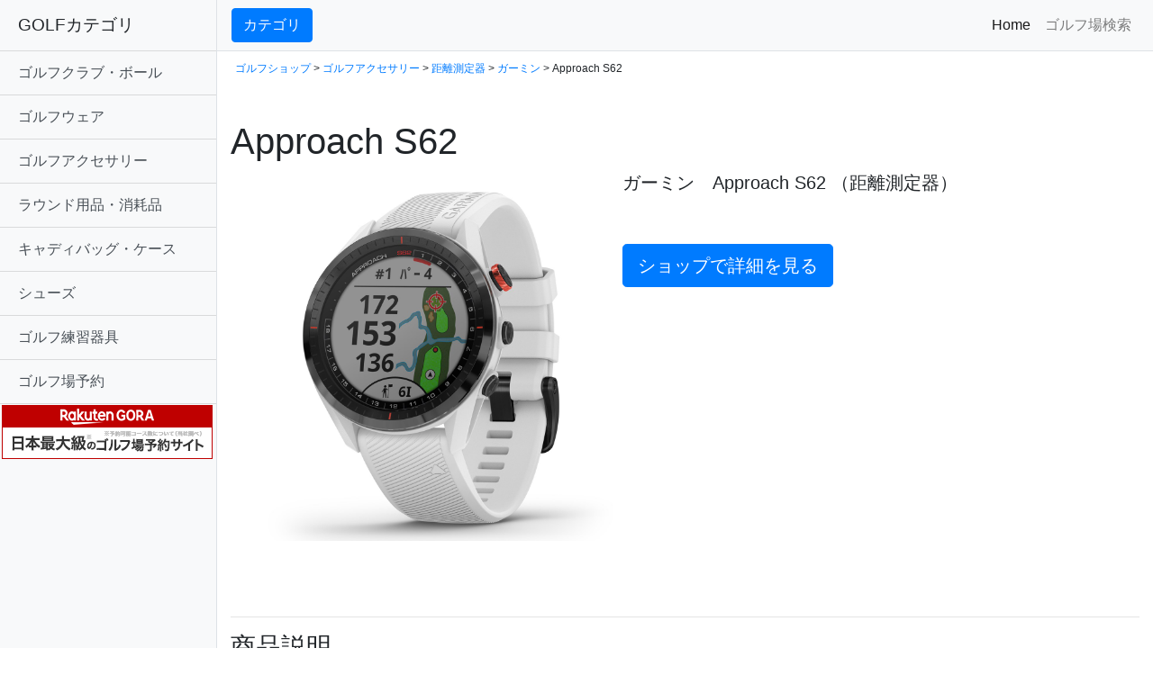

--- FILE ---
content_type: text/html
request_url: https://hosy.jpn.org/gdo/p/0000628439.html
body_size: 20781
content:
<!DOCTYPE html>
<html xmlns="https://www.w3.org/1999/xhtml" xml:lang="ja" lang="ja">
<head>

<meta http-equiv="content-type" charset="utf-8">
<meta name="viewport" content="width=device-width, initial-scale=1, shrink-to-fit=no">
<!--meta http-equiv="Content-Type" content="text/html; charset=utf-8"-->
<meta http-equiv="Content-Language" content="ja" />
<meta http-equiv="Content-Style-Type" content="text/css" />
<meta http-equiv="Content-Script-Type" content="text/javascript" />
<meta name="description" content="「ガーミン,Approach S62&nbsp; - 001006006」の詳細情報、購入も可能です。　関連するブログのクチコミ情報もあわせて閲覧">
<title>「ガーミン Approach S62&nbsp;」（距離測定器）-  ゴルフ(GOLF)用品のネット通販</title>
<meta name="keywords" content="ガーミン,Approach S62&nbsp;,,激安,格安,価格,GDOSHOP,GDO,,ゴルフ,GOLF,GDO,GDOSHOP,予約,格安,激安,比較">

<!-- Bootstrap core CSS -->
<link href="https://hosy.jpn.org/gdo/vendor/bootstrap/css/bootstrap.min.css" rel="stylesheet">

<link rel="stylesheet" href="https://cdnjs.cloudflare.com/ajax/libs/Swiper/3.4.1/css/swiper.min.css">

<!-- Custom styles for this template -->
<link href="https://hosy.jpn.org/gdo/css/simple-sidebar.css" rel="stylesheet" />
<link rel="amphtml" href="https://hosy.jpn.org/gdo/p-amp/0000628439.html">

<script async src="https://pagead2.googlesyndication.com/pagead/js/adsbygoogle.js"></script>
<script>
     (adsbygoogle = window.adsbygoogle || []).push({
          google_ad_client: "ca-pub-1578879418536769",
          enable_page_level_ads: true
     });
</script>

</head>

<body>

  <div class="d-flex" id="wrapper">


    <!-- Sidebar -->
    <div class="bg-light border-right" id="sidebar-wrapper">
      <div class="sidebar-heading">GOLFカテゴリ</div>
      <div class="list-group list-group-flush">

<a href="https://hosy.jpn.org/gdo/search.php?mdp=001001" class="list-group-item list-group-item-action bg-light">ゴルフクラブ・ボール</strong></a><a href="https://hosy.jpn.org/gdo/search.php?mdp=001002" class="list-group-item list-group-item-action bg-light">ゴルフウェア</strong></a><a href="https://hosy.jpn.org/gdo/search.php?mdp=001003" class="list-group-item list-group-item-action bg-light">ゴルフアクセサリー</strong></a><a href="https://hosy.jpn.org/gdo/search.php?mdp=001006" class="list-group-item list-group-item-action bg-light">ラウンド用品・消耗品</strong></a><a href="https://hosy.jpn.org/gdo/search.php?mdp=001007" class="list-group-item list-group-item-action bg-light">キャディバッグ・ケース</strong></a><a href="https://hosy.jpn.org/gdo/search.php?mdp=001008" class="list-group-item list-group-item-action bg-light">シューズ</strong></a><a href="https://hosy.jpn.org/gdo/search.php?mdp=001009" class="list-group-item list-group-item-action bg-light">ゴルフ練習器具</strong></a><a href="https://hb.afl.rakuten.co.jp/hsc/20eb1a34.ff2e7480.1d06a86a.52302811/?link_type=text&ut=eyJwYWdlIjoic2hvcCIsInR5cGUiOiJ0ZXh0IiwiY29sIjoxLCJjYXQiOiIxIiwiYmFuIjoiNjk5NzMxIiwiYW1wIjpmYWxzZX0%3D" class="list-group-item list-group-item-action bg-light">ゴルフ場予約</strong></a>
<a href="https://hb.afl.rakuten.co.jp/hsc/20eb1a34.ff2e7480.1d06a86a.52302811/?link_type=pict&ut=eyJwYWdlIjoic2hvcCIsInR5cGUiOiJwaWN0IiwiY29sIjoxLCJjYXQiOiIxIiwiYmFuIjoiNjk5NzMxIiwiYW1wIjpmYWxzZX0%3D" target="_blank" rel="nofollow sponsored noopener" style="word-wrap:break-word;"  ><img src="https://hbb.afl.rakuten.co.jp/hsb/20eb1a34.ff2e7480.1d06a86a.52302811/?me_id=2100005&me_adv_id=699731&t=pict" border="0" style="margin:2px" alt="" title=""></a>


      </div>
    </div>
    <!-- /#sidebar-wrapper -->

    <!-- Page Content -->
    <div id="page-content-wrapper">


      <nav class="navbar navbar-expand-lg navbar-light bg-light border-bottom">
        <button class="btn btn-primary" id="menu-toggle">カテゴリ</button>
	
        <button class="navbar-toggler" type="button" data-toggle="collapse" data-target="#navbarSupportedContent" aria-controls="navbarSupportedContent" aria-expanded="false" aria-label="Toggle navigation">
          <span class="navbar-toggler-icon"></span>
        </button>

        <div class="collapse navbar-collapse" id="navbarSupportedContent">
          <ul class="navbar-nav ml-auto mt-2 mt-lg-0">
            <li class="nav-item active">
              <a class="nav-link" href="https://prf.hn/click/camref:1100l7T8Z/destination:http%3A%2F%2Fshop.golfdigest.co.jp%2Fnewshop%2F">Home <span class="sr-only">(current)</span></a>
            </li>
            <li class="nav-item">
              <a class="nav-link" href="https://prf.hn/click/camref:1100l7T8Z/destination:https%3A%2F%2Freserve.golfdigest.co.jp%2F">ゴルフ場検索</a>
            </li>
          </ul>
        </div>
      </nav>

      <div class="container-fluid">





<p style="margin-top:10px;margin-left:5px;font-size:12px;">
<a href="https://hosy.jpn.org/gdo">ゴルフショップ</a> 
 &gt; <a href="https://hosy.jpn.org/gdo/search.php?mdp=001003">ゴルフアクセサリー</a> &gt; <a href="https://hosy.jpn.org/gdo/search.php?dpt=001006006">距離測定器</a> &gt; <a href="https://hosy.jpn.org/gdo/search.php?mak=00880&dpt=001006006">ガーミン</a> &gt; Approach S62&nbsp;
</p>

<h1 class="mt-5">Approach S62&nbsp;</h1>


<div class="column12 clearfix" style="margin-top:10px;">


<div class="container-fluid">
  <div class="row">
<div class="col-sm-5">
 <a href="https://hb.afl.rakuten.co.jp/hgc/0b60ed04.976af1c5.0b703b49.5094d3e6/?pc=https%3A%2F%2Fsearch.rakuten.co.jp%2Fsearch%2Fmall%2FApproach+S62%2F&link_type=text&ut=eyJwYWdlIjoidXJsIiwidHlwZSI6InRleHQiLCJjb2wiOjF9" target="_blank" rel="nofollow"><center><img src="https://shop.gimg.jp/gdogolfshop/images/goods/000062/0000628439/0000628439_002_p01_01.jpg" alt="ガーミン Approach S62&nbsp;" class="img-fluid" style="margin:20px;"></center>
</a>
</div>

<div class="col-sm-7">

<h5>ガーミン　Approach S62&nbsp;（距離測定器）</h5><br /><br /><a href="https://hb.afl.rakuten.co.jp/hgc/0b60ed04.976af1c5.0b703b49.5094d3e6/?pc=https%3A%2F%2Fsearch.rakuten.co.jp%2Fsearch%2Fmall%2FApproach+S62%2F&link_type=text&ut=eyJwYWdlIjoidXJsIiwidHlwZSI6InRleHQiLCJjb2wiOjF9" class="img-fluid">
<button type="button" class="btn btn-primary btn-lg" >ショップで詳細を見る</button>
</a>

</div>
</div>
</div>

<br>
<br>



<hr><h3>商品説明</h3><p><h3 class="heading">商品の特徴</h3>                    <p><p>ApproachS62は、最先端ゴルフ機能とスマートウォッチ機能を両立したガーミンゴルフウォッチのフラッグシップモデル。<br />コースレイアウトや高低差情報、ヤーデージ計測など基本機能に加え、バーチャルキャディや風速風向き情報などプレーヤーが求める情報をフルカラーで表示。<br />洗練されたデザインとスマートウォッチ機能で、ライフスタイルシーンでも活躍します。<br />また、ゴルフモードで安心の最大20時間バッテリー稼働。<br />【革新のゴルフ機能】<br />・コースマップ表示：コース上の自らの位置やハザードを含めたコースレイアウトが手元で把握できます。<br />・PLAYSLIKE DISTANCE(高低差情報)：コースの高低差を考慮した推奨距離を表示します。<br />ワンタッチで高低差を加味しない水平距離に変更も可能です。<br />・ハザードビュー：コース全体のハザードの位置を一覧に表示し、見えないハザードの把握に役立ちます。<br />・バーチャルキャディ：あなたのプレーの傾向を把握し、風速や風向きを考慮しながら、推奨のクラブや打つべき距離を表示します。<br />※過去5ラウンド以上のラウンドデータを記録したGolfアプリとのペアリングが必要です。<br />・風速／風向き表示：ウォッチに風速と方向が表示されるので、どのクラブを使用してどの方向にスイングするかが簡単に分かります。<br />※Golfアプリとのペアリングが必要です<br />【普段使いに便利なスマートウォッチ機能】<br />・GARMIN PAY(Suica)対応：非接触決済に対応しており、コンビニや自動販売機などでタッチ決済可能。<br />・光学式心拍計：光学式心拍計を搭載。<br />消費カロリーや睡眠の情報など、365日の健康をサポートします。<br />ランニング時の心拍計測も行えます。<br />・通知機能：互換性のあるスマートフォンとペアリングすれば、ウォッチでメールや電話着信の通知、アラートを受信できます。                                              <h3 class="heading">商品スペック</h3>            <table class="table-horizontal">              <tr>            <th>対応コース数</th>            <td>              世界約41000コース、国内約4700コース</td>          </tr>          <tr>            <th>連続使用可能時間</th>            <td>              ゴルフモード：最大20時間／スマートウォッチモード：最大14日間</td>          </tr>          <tr>            <th>対応電池</th>            <td>              充電式リチウムイオンバッテリー</td>          </tr>          <tr>            <th>ディスプレイ仕様</th>            <td>              ディスプレイサイズ：直径1.3インチ(33mm)／解像度：260×260ピクセル／ディスプレイタイプ：半透過型フルカラーMIP</td>          </tr>          <tr>            <th>防水性能</th>            <td>              5ATM(50m相当完全防水)</td>          </tr>          <tr>            <th>保証期間</th>            <td>              1年</td>          </tr>          <tr>            <th>重さ</th>            <td>              61g</td>          </tr>          <tr>            <th>サイズバリエーション</th>            <td>              W47×D47×H14.8mm</td>          </tr>          <tr>            <th>付属品</th>            <td>              チャージングケーブル、クイックスタートマニュアル</td>          </tr>          <tr>            <th>製造国</th>            <td>              台湾</td>          </tr>              </table></p><div align="right" style="margin-top:15px;">≫<a href="https://hb.afl.rakuten.co.jp/hgc/0b60ed04.976af1c5.0b703b49.5094d3e6/?pc=https%3A%2F%2Fsearch.rakuten.co.jp%2Fsearch%2Fmall%2FApproach+S62%2F&link_type=text&ut=eyJwYWdlIjoidXJsIiwidHlwZSI6InRleHQiLCJjb2wiOjF9" target="_blank">GDOSHOPでもっと詳細を見る</a></div><br><br>

<a href="https://hb.afl.rakuten.co.jp/hgc/0b60ed04.976af1c5.0b703b49.5094d3e6/?pc=https%3A%2F%2Fsearch.rakuten.co.jp%2Fsearch%2Fmall%2FApproach+S62%2F&link_type=text&ut=eyJwYWdlIjoidXJsIiwidHlwZSI6InRleHQiLCJjb2wiOjF9">
<button type="button" class="btn btn-primary btn-lg" >ゴルフショップで詳細を見る</button>
</a>


<hr><script src="https://cdnjs.cloudflare.com/ajax/libs/Swiper/3.4.1/js/swiper.min.js"></script><h3>関連商品</h3><div class="swiper-container"><div class="swiper-wrapper"><div class="swiper-slide" ><a href="https://hb.afl.rakuten.co.jp/hgc/0b60ed04.976af1c5.0b703b49.5094d3e6/?pc=https%3A%2F%2Fsearch.rakuten.co.jp%2Fsearch%2Fmall%2FMonument+GOLF+%C3%97+BEAMS+GOLF+%E5%88%A5%E6%B3%A8+MAGNETIC+STRAP+3%2F&link_type=text&ut=eyJwYWdlIjoidXJsIiwidHlwZSI6InRleHQiLCJjb2wiOjF9" target="_blank" rel="nofollow"><img src="https://shop.gimg.jp/gdogolfshop/images/goods/000060/0000601021/0000601021.jpg" alt=" Monument GOLF × BEAMS GOLF 別注 MAGNETIC STRAP 3&nbsp;" class="img-fluid" style="margin:20px;"></a><br /><font style="font-size:10px;">ビームスゴルフ</font><br><a href="https://hb.afl.rakuten.co.jp/hgc/0b60ed04.976af1c5.0b703b49.5094d3e6/?pc=https%3A%2F%2Fsearch.rakuten.co.jp%2Fsearch%2Fmall%2FMonument+GOLF+%C3%97+BEAMS+GOLF+%E5%88%A5%E6%B3%A8+MAGNETIC+STRAP+3%2F&link_type=text&ut=eyJwYWdlIjoidXJsIiwidHlwZSI6InRleHQiLCJjb2wiOjF9" target="_blank" rel="nofollow">Monument GOLF × BEAMS GOLF 別注 MAGNETIC STRAP 3&nbsp;</a><br><font style="color:#ff6600">価格：8,500円</font><br><p style="text-align:right;font-size:10px;"><a href="https://hosy.jpn.org/gdo/p/0000601021.html">＞＞詳細を見る</a></p></div><div class="swiper-slide" ><a href="https://hb.afl.rakuten.co.jp/hgc/0b60ed04.976af1c5.0b703b49.5094d3e6/?pc=https%3A%2F%2Fsearch.rakuten.co.jp%2Fsearch%2Fmall%2F%E3%82%B7%E3%83%A7%E3%83%83%E3%83%88%E3%83%8A%E3%83%93+%E3%83%8D%E3%82%AA2HP%2F&link_type=text&ut=eyJwYWdlIjoidXJsIiwidHlwZSI6InRleHQiLCJjb2wiOjF9" target="_blank" rel="nofollow"><img src="https://shop.gimg.jp/gdogolfshop/images/goods/000061/0000611555/0000611555.jpg" alt=" ショットナビ ネオ2HP&nbsp;" class="img-fluid" style="margin:20px;"></a><br /><font style="font-size:10px;">ショットナビ</font><br><a href="https://hb.afl.rakuten.co.jp/hgc/0b60ed04.976af1c5.0b703b49.5094d3e6/?pc=https%3A%2F%2Fsearch.rakuten.co.jp%2Fsearch%2Fmall%2F%E3%82%B7%E3%83%A7%E3%83%83%E3%83%88%E3%83%8A%E3%83%93+%E3%83%8D%E3%82%AA2HP%2F&link_type=text&ut=eyJwYWdlIjoidXJsIiwidHlwZSI6InRleHQiLCJjb2wiOjF9" target="_blank" rel="nofollow">ショットナビ ネオ2HP&nbsp;</a><br><font style="color:#ff6600">価格：12,000円</font><br><p style="text-align:right;font-size:10px;"><a href="https://hosy.jpn.org/gdo/p/0000611555.html">＞＞詳細を見る</a></p></div><div class="swiper-slide" ><a href="https://hb.afl.rakuten.co.jp/hgc/0b60ed04.976af1c5.0b703b49.5094d3e6/?pc=https%3A%2F%2Fsearch.rakuten.co.jp%2Fsearch%2Fmall%2FRANGE+FINDER+V1%2F&link_type=text&ut=eyJwYWdlIjoidXJsIiwidHlwZSI6InRleHQiLCJjb2wiOjF9" target="_blank" rel="nofollow"><img src="https://shop.gimg.jp/gdogolfshop/images/goods/000056/0000566868/0000566868_007.jpg" alt=" RANGE FINDER V1&nbsp;" class="img-fluid" style="margin:20px;"></a><br /><font style="font-size:10px;">ボルビック</font><br><a href="https://hb.afl.rakuten.co.jp/hgc/0b60ed04.976af1c5.0b703b49.5094d3e6/?pc=https%3A%2F%2Fsearch.rakuten.co.jp%2Fsearch%2Fmall%2FRANGE+FINDER+V1%2F&link_type=text&ut=eyJwYWdlIjoidXJsIiwidHlwZSI6InRleHQiLCJjb2wiOjF9" target="_blank" rel="nofollow">RANGE FINDER V1&nbsp;</a><br><font style="color:#ff6600">GDO特価：19,800円</font><br><p style="text-align:right;font-size:10px;"><a href="https://hosy.jpn.org/gdo/p/0000566868.html">＞＞詳細を見る</a></p></div><div class="swiper-slide" ><a href="https://hb.afl.rakuten.co.jp/hgc/0b60ed04.976af1c5.0b703b49.5094d3e6/?pc=https%3A%2F%2Fsearch.rakuten.co.jp%2Fsearch%2Fmall%2F%E3%82%B7%E3%83%A7%E3%83%83%E3%83%88%E3%83%8A%E3%83%93%E7%94%A8AC%E3%82%A2%E3%83%80%E3%83%97%E3%82%BF%E3%83%BC%2F&link_type=text&ut=eyJwYWdlIjoidXJsIiwidHlwZSI6InRleHQiLCJjb2wiOjF9" target="_blank" rel="nofollow"><img src="https://shop.gimg.jp/gdogolfshop/images/goods/000052/0000524205/0000524205.jpg" alt=" ショットナビ用ACアダプター&nbsp;" class="img-fluid" style="margin:20px;"></a><br /><font style="font-size:10px;">ショットナビ</font><br><a href="https://hb.afl.rakuten.co.jp/hgc/0b60ed04.976af1c5.0b703b49.5094d3e6/?pc=https%3A%2F%2Fsearch.rakuten.co.jp%2Fsearch%2Fmall%2F%E3%82%B7%E3%83%A7%E3%83%83%E3%83%88%E3%83%8A%E3%83%93%E7%94%A8AC%E3%82%A2%E3%83%80%E3%83%97%E3%82%BF%E3%83%BC%2F&link_type=text&ut=eyJwYWdlIjoidXJsIiwidHlwZSI6InRleHQiLCJjb2wiOjF9" target="_blank" rel="nofollow">ショットナビ用ACアダプター&nbsp;</a><br><font style="color:#ff6600">価格：1,200円</font><br><p style="text-align:right;font-size:10px;"><a href="https://hosy.jpn.org/gdo/p/0000524205.html">＞＞詳細を見る</a></p></div><div class="swiper-slide" ><a href="https://hb.afl.rakuten.co.jp/hgc/0b60ed04.976af1c5.0b703b49.5094d3e6/?pc=https%3A%2F%2Fsearch.rakuten.co.jp%2Fsearch%2Fmall%2F%E3%82%B7%E3%83%A7%E3%83%83%E3%83%88%E3%83%8A%E3%83%93W1-FW%2F&link_type=text&ut=eyJwYWdlIjoidXJsIiwidHlwZSI6InRleHQiLCJjb2wiOjF9" target="_blank" rel="nofollow"><img src="https://shop.gimg.jp/gdogolfshop/images/goods/000046/0000468145/0000468145.jpg" alt=" ショットナビW1-FW&nbsp;" class="img-fluid" style="margin:20px;"></a><br /><font style="font-size:10px;">ショットナビ</font><br><a href="https://hb.afl.rakuten.co.jp/hgc/0b60ed04.976af1c5.0b703b49.5094d3e6/?pc=https%3A%2F%2Fsearch.rakuten.co.jp%2Fsearch%2Fmall%2F%E3%82%B7%E3%83%A7%E3%83%83%E3%83%88%E3%83%8A%E3%83%93W1-FW%2F&link_type=text&ut=eyJwYWdlIjoidXJsIiwidHlwZSI6InRleHQiLCJjb2wiOjF9" target="_blank" rel="nofollow">ショットナビW1-FW&nbsp;</a><br><font style="color:#ff6600">価格：17,000円</font><br><p style="text-align:right;font-size:10px;"><a href="https://hosy.jpn.org/gdo/p/0000468145.html">＞＞詳細を見る</a></p></div><div class="swiper-slide" ><a href="https://hb.afl.rakuten.co.jp/hgc/0b60ed04.976af1c5.0b703b49.5094d3e6/?pc=https%3A%2F%2Fsearch.rakuten.co.jp%2Fsearch%2Fmall%2F%E3%82%B4%E3%83%AB%E3%83%95%E3%83%8A%E3%83%93+YGN5200%2F&link_type=text&ut=eyJwYWdlIjoidXJsIiwidHlwZSI6InRleHQiLCJjb2wiOjF9" target="_blank" rel="nofollow"><img src="https://shop.gimg.jp/gdogolfshop/images/goods/000052/0000527781/0000527781.jpg" alt=" ゴルフナビ YGN5200&nbsp;" class="img-fluid" style="margin:20px;"></a><br /><font style="font-size:10px;">ユピテル</font><br><a href="https://hb.afl.rakuten.co.jp/hgc/0b60ed04.976af1c5.0b703b49.5094d3e6/?pc=https%3A%2F%2Fsearch.rakuten.co.jp%2Fsearch%2Fmall%2F%E3%82%B4%E3%83%AB%E3%83%95%E3%83%8A%E3%83%93+YGN5200%2F&link_type=text&ut=eyJwYWdlIjoidXJsIiwidHlwZSI6InRleHQiLCJjb2wiOjF9" target="_blank" rel="nofollow">ゴルフナビ YGN5200&nbsp;</a><br><font style="color:#ff6600">価格：16,000円</font><br><p style="text-align:right;font-size:10px;"><a href="https://hosy.jpn.org/gdo/p/0000527781.html">＞＞詳細を見る</a></p></div></div></div><script>
var mySwiper = new Swiper ('.swiper-container', {
  loop: true,
  slidesPerView: 6,
  spaceBetween: 20,
  centeredSlides : false,
  normalizeSlideIndex: true,
  grabCursor: true,
/*
  navigation: {
    nextEl: '.swiper-button-next',
    prevEl: '.swiper-button-prev',
  },
  pagination: '.swiper-pagination',
  nextButton: '.swiper-button-next',
  prevButton: '.swiper-button-prev',
*/
  breakpoints: {
    767: {
      slidesPerView: 2,
      spaceBetween: 20
    }
  }
})
</script>


<hr><h3>他のメーカーの「距離測定器」を見る</h3><table width="100%" class="table table-bordered"><tr><td width="33%"><a href="https://hosy.jpn.org/gdo/search.php?mak=00120&dpt=001006006">クランク</a></td><td width="33%"><a href="https://hosy.jpn.org/gdo/search.php?mak=00230&dpt=001006006">ルコックゴルフ</a></td><td width="33%"><a href="https://hosy.jpn.org/gdo/search.php?mak=00733&dpt=001006006">ユピテル</a></td></tr><tr><td width="33%"><a href="https://hosy.jpn.org/gdo/search.php?mak=00763&dpt=001006006">MASA</a></td><td width="33%"><a href="https://hosy.jpn.org/gdo/search.php?mak=00798&dpt=001006006">ビームスゴルフ</a></td><td width="33%"><a href="https://hosy.jpn.org/gdo/search.php?mak=00802&dpt=001006006">ショットナビ</a></td></tr><tr><td width="33%"><a href="https://hosy.jpn.org/gdo/search.php?mak=00877&dpt=001006006">ボイスキャディ</a></td><td width="33%"><a href="https://hosy.jpn.org/gdo/search.php?mak=00880&dpt=001006006">ガーミン</a></td><td width="33%"><a href="https://hosy.jpn.org/gdo/search.php?mak=00888&dpt=001006006">ブッシュネル</a></td></tr><tr><td width="33%"><a href="https://hosy.jpn.org/gdo/search.php?mak=01002&dpt=001006006">ボルビック</a></td><td width="33%"><a href="https://hosy.jpn.org/gdo/search.php?mak=01157&dpt=001006006">ルポルド</a></td></tr></table>




















      </div>

		<hr>
              <div style="text-align:center;margin:50px;"><a href="//ck.jp.ap.valuecommerce.com/servlet/referral?sid=3318090&amp;pid=884373120&amp;vc_url=http%3A%2F%2Ffaq.golfdigest.co.jp">GDOゴルフショップにお問い合わせ</a></div>

    </div>
    <!-- /#page-content-wrapper -->

  </div>
  <!-- /#wrapper -->

  <!-- Bootstrap core JavaScript -->
  <script src="https://hosy.jpn.org/gdo/vendor/jquery/jquery.min.js"></script>
  <script src="https://hosy.jpn.org/gdo/vendor/bootstrap/js/bootstrap.bundle.min.js"></script>

  <!-- Menu Toggle Script -->
  <script>
    $("#menu-toggle").click(function(e) {
      e.preventDefault();
      $("#wrapper").toggleClass("toggled");
    });
  </script>


<script src="https://www.google-analytics.com/urchin.js" type="text/javascript">
</script>
<script type="text/javascript">
_uacct = "UA-2692930-8";
urchinTracker();
</script>

</body>

</html>





--- FILE ---
content_type: text/html; charset=utf-8
request_url: https://www.google.com/recaptcha/api2/aframe
body_size: 264
content:
<!DOCTYPE HTML><html><head><meta http-equiv="content-type" content="text/html; charset=UTF-8"></head><body><script nonce="55-02ntyVI91ly8a0H9teA">/** Anti-fraud and anti-abuse applications only. See google.com/recaptcha */ try{var clients={'sodar':'https://pagead2.googlesyndication.com/pagead/sodar?'};window.addEventListener("message",function(a){try{if(a.source===window.parent){var b=JSON.parse(a.data);var c=clients[b['id']];if(c){var d=document.createElement('img');d.src=c+b['params']+'&rc='+(localStorage.getItem("rc::a")?sessionStorage.getItem("rc::b"):"");window.document.body.appendChild(d);sessionStorage.setItem("rc::e",parseInt(sessionStorage.getItem("rc::e")||0)+1);localStorage.setItem("rc::h",'1769440626634');}}}catch(b){}});window.parent.postMessage("_grecaptcha_ready", "*");}catch(b){}</script></body></html>

--- FILE ---
content_type: text/css
request_url: https://hosy.jpn.org/gdo/css/simple-sidebar.css
body_size: 886
content:
/*!
 * Start Bootstrap - Simple Sidebar (https://startbootstrap.com/template-overviews/simple-sidebar)
 * Copyright 2013-2019 Start Bootstrap
 * Licensed under MIT (https://github.com/BlackrockDigital/startbootstrap-simple-sidebar/blob/master/LICENSE)
 */
body {
  overflow-x: hidden;
}

#sidebar-wrapper {
  min-height: 100vh;
  margin-left: -15rem;
  -webkit-transition: margin .25s ease-out;
  -moz-transition: margin .25s ease-out;
  -o-transition: margin .25s ease-out;
  transition: margin .25s ease-out;
}

#sidebar-wrapper .sidebar-heading {
  padding: 0.875rem 1.25rem;
  font-size: 1.2rem;
}

#sidebar-wrapper .list-group {
  width: 15rem;
}

#page-content-wrapper {
  min-width: 100vw;
}

#wrapper.toggled #sidebar-wrapper {
  margin-left: 0;
}

@media (min-width: 768px) {
  #sidebar-wrapper {
    margin-left: 0;
  }

  #page-content-wrapper {
    min-width: 0;
    width: 100%;
  }

  #wrapper.toggled #sidebar-wrapper {
    margin-left: -15rem;
  }
}
